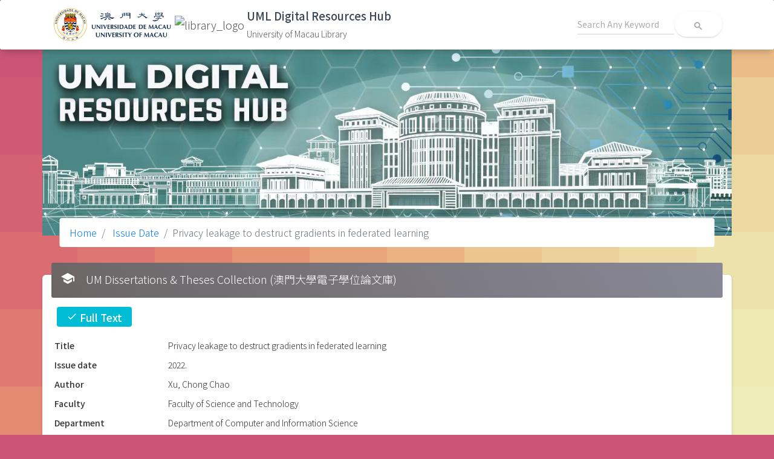

--- FILE ---
content_type: text/html; charset=UTF-8
request_url: http://libdigital.umac.mo/um-theses/show/991010188067206306?from=issue_date
body_size: 2821
content:
<!DOCTYPE html>
<html lang="en">

<head>
  <meta charset="utf-8">
  <meta content="width=device-width, initial-scale=1.0, maximum-scale=1.0, user-scalable=0" name="viewport" />
  <meta http-equiv="X-UA-Compatible" content="IE=edge,chrome=1" />
  <meta name="robots" content="noindex">


  <!-- CSRF Token -->
  <meta name="csrf-token" content="gI57z73Qj84G5uJrZ3opfyaPA9kESWaljPTQvPDK">
   <title>University of Macau Library | UML Digital Resources Hub</title>

  <!-- Fonts -->
  <!-- <link href="https://fonts.googleapis.com/css?family=Nunito" rel="stylesheet"> -->
  <link rel="preconnect" href="https://fonts.googleapis.com">
  <link rel="preconnect" href="https://fonts.gstatic.com" crossorigin>
  <link rel="stylesheet" type="text/css" href="https://fonts.googleapis.com/css?family=Roboto:300,400,500,700|Roboto+Slab:400,700|Noto+Sans+TC|Material+Icons" />
   <link href="https://fonts.googleapis.com/css2?family=Noto+Sans+SC:wght@100;300;400;500;700;900&family=Noto+Sans+TC:wght@300;400;500;700;900&display=swap" rel="stylesheet">
  <!-- Styles -->
  <link href="http://libdigital.umac.mo/css/normalize.css" rel="stylesheet">
  <link href="http://libdigital.umac.mo/css/material-dashboard.min.css?v=2.1.2" rel="stylesheet">
  <link href="/css/app.css?id=25ee14b7c290a7d950482ec783b53737" rel="stylesheet">

  <!--  icons     -->

            <!-- Google tag (gtag.js) -->
    <script async src="https://www.googletagmanager.com/gtag/js?id=G-81VP5816WT"></script>
    <script>
        window.dataLayer = window.dataLayer || [];
        function gtag(){dataLayer.push(arguments);}
        gtag('js', new Date());

        gtag('config', 'G-81VP5816WT');
    </script>
</head>

<body>

<nav class="navbar sticky-top bg-white">
    <div class="container">
        <div class="d-flex flex-wrap justify-content-start align-items-center w-100">
            <a class="navbar-brand my-1 d-flex justify-content-start" href="https://www.um.edu.mo/">
                <img class="mr-1 um-logo" src="/images/UM-Logo_H-Black.png" alt="um_logo">
            </a>
            <a class="navbar-brand my-1 d-flex justify-content-start" href="https://library.um.edu.mo/">
                <img class="mr-1 um-logo object-fit-contain" src="https://library.um.edu.mo/images/UM/header/library_logo.png" alt="library_logo">
            </a>
            <a class="navbar-brand my-1 d-flex justify-content-start" href="/">
                <div class="app-title">
                    <span class="title">UML Digital Resources Hub</span>
                    <span class="org">University of Macau Library</span>
                </div>
            </a>
            <form class="form-inline ml-auto" action="http://libdigital.umac.mo/search/general">
                <div class="form-group bmd-form-group">
                    <input type="text" class="form-control main-search-input" name="q" placeholder="Search Any Keyword">
                </div>
                <button type="submit" class="btn btn-neutral btn-icon btn-round btn-white">
                    <i class="material-icons">search</i>
                </button>
            </form>
        </div>
    </div>
</nav>

  <main class="">
    <div class="container">
      <div class="row justify-content-center">
        <div class="banner-container">
                    <img class="img-fluid" src="/images/banner.jpg?v=0.2">
          
                    
          <nav aria-label="breadcrumb" role="navigation" class="breadcrumb-panel">
            <ol class="breadcrumb">
              <li class="breadcrumb-item"><a href="http://libdigital.umac.mo/home">Home</a></li>



































                
                    <li class="breadcrumb-item"><a href="http://libdigital.umac.mo/um-theses/list/by-issue-date"> Issue Date</a></li>            <li class="breadcrumb-item active" aria-current="page">Privacy leakage to destruct gradients in federated learning </li>
                  </ol>
          </nav>
                  </div>

        <div class="card">
    <div class="card-header card-header-grey">
        <i class="material-icons mr-2">school</i>
        <h4 class="card-title">
            UM Dissertations &amp; Theses Collection (澳門大學電子學位論文庫)
        </h4>
    </div>
    <div class="card-body">

            

<dl class="row">









                          <div class="col-12 mb-1 ml-1">

                <span class="badge badge-info text-white pl-3 pr-3 pt-1 pb-1 h5">
                  <i class="material-icons md-18">check</i>
                  Full Text
                </span>
              </div>
            
    <dt class="col-sm-2">Title</dt>
  <dd class="col-sm-10">
    <p class="mb-0">
Privacy leakage to destruct gradients in federated learning 
</p>
  </dd>
  
  

  
  
    <dt class="col-sm-2">Issue date</dt>
  <dd class="col-sm-10">
    <p class="mb-0">
2022.
</p>
  </dd>
  
    <dt class="col-sm-2">Author</dt>
  <dd class="col-sm-10">
    <p class="mb-0">
Xu, Chong Chao
</p>
  </dd>
  
    <dt class="col-sm-2">Faculty</dt>
  <dd class="col-sm-10">
    Faculty of Science and Technology
  </dd>
  
            <dt class="col-sm-2">Department</dt>
        <dd class="col-sm-10">
            Department of Computer and Information Science
        </dd>
    
    <dt class="col-sm-2">Degree</dt>
  <dd class="col-sm-10">
    <p class="mb-0">
M.Sc.
</p>
  </dd>
  
    <dt class="col-sm-2">Subject</dt>
  <dd class="col-sm-10">
    <p class="mb-0">
Machine learning
</p><p class="mb-0">
Federated database systems
</p><p class="mb-0">
Image processing
</p>
  </dd>
  
    <dt class="col-sm-2">Supervisor</dt>
  <dd class="col-sm-10">
    <p class="mb-0">
Zhou, Jian Tao
</p>
    
    
    
  </dd>
  
    <dt class="col-sm-2">Files In This Item</dt>
  <dd class="col-sm-10">
    <p class="mb-0">
<a href="/um-theses/download/A8v%2B6%2B0HELoLLWYLUXLWFPcMlxGyHCzaQ7P29QBlI9Hbq3sOQiL7Qzhlo6zHmVm%2Bstj9VMfvniL%2FbQeNLCfIUn%2Fpfs9lv2xcEm5%2By1sddn3QGLo3wTqItzryU386HZyF" target="_blank">
  Full-text (Intranet only)
</a>
</p>
  </dd>
  

  <dt class="col-sm-2">Location</dt>
  <dd class="col-sm-10">
      1/F Zone C
  </dd>


        <dt class="col-sm-2">Library URL</dt>
      <dd class="col-sm-10">
          <a href="https://umlibrary.primo.exlibrisgroup.com/permalink/853UOM_INST/1g8mu8o/alma991010188067206306" target="_blank">
          991010188067206306
          </a>
      </dd>
  
                
</dl>

    </div>
</div>
      </div>
    </div>
  </main>

  <!-- <a href="#" id="toTopBtn" class="cd-top text-replace js-cd-top cd-top--is-visible cd-top--fade-out" data-abc="true"></a> -->

  <script src="/js/core/jquery.min.js"></script>
  <script src="/js/core/popper.min.js"></script>
  <script src="/js/core/bootstrap-material-design.min.js"></script>

  <script src="/js/plugins/perfect-scrollbar.jquery.min.js"></script>
  <script src="/js/material-dashboard.min.js?v=2.1.2"></script>

  <script src="/js/app.js?id=7c7653238a4cf0980f9041c64df536bc"></script>
  <script>
      document.addEventListener('contextmenu', event => {
          event.preventDefault();
      });
  </script>
  </body>

</html>
